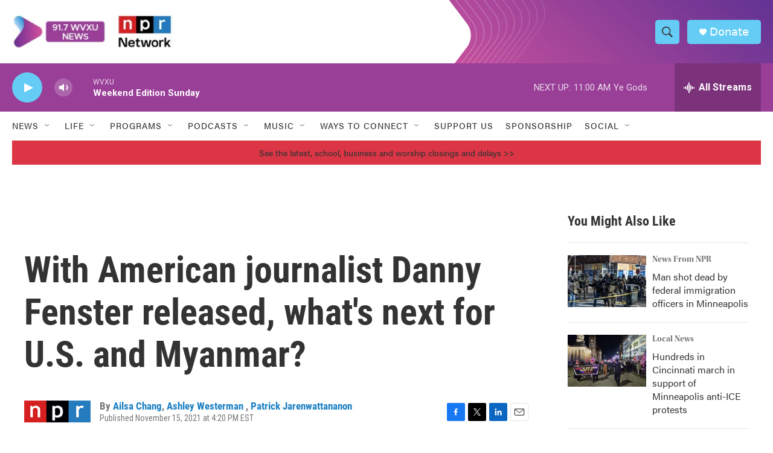

--- FILE ---
content_type: text/html; charset=utf-8
request_url: https://www.google.com/recaptcha/api2/aframe
body_size: 138
content:
<!DOCTYPE HTML><html><head><meta http-equiv="content-type" content="text/html; charset=UTF-8"></head><body><script nonce="PoMQSjfLvZSYB4EEeJBUIg">/** Anti-fraud and anti-abuse applications only. See google.com/recaptcha */ try{var clients={'sodar':'https://pagead2.googlesyndication.com/pagead/sodar?'};window.addEventListener("message",function(a){try{if(a.source===window.parent){var b=JSON.parse(a.data);var c=clients[b['id']];if(c){var d=document.createElement('img');d.src=c+b['params']+'&rc='+(localStorage.getItem("rc::a")?sessionStorage.getItem("rc::b"):"");window.document.body.appendChild(d);sessionStorage.setItem("rc::e",parseInt(sessionStorage.getItem("rc::e")||0)+1);localStorage.setItem("rc::h",'1769350150613');}}}catch(b){}});window.parent.postMessage("_grecaptcha_ready", "*");}catch(b){}</script></body></html>